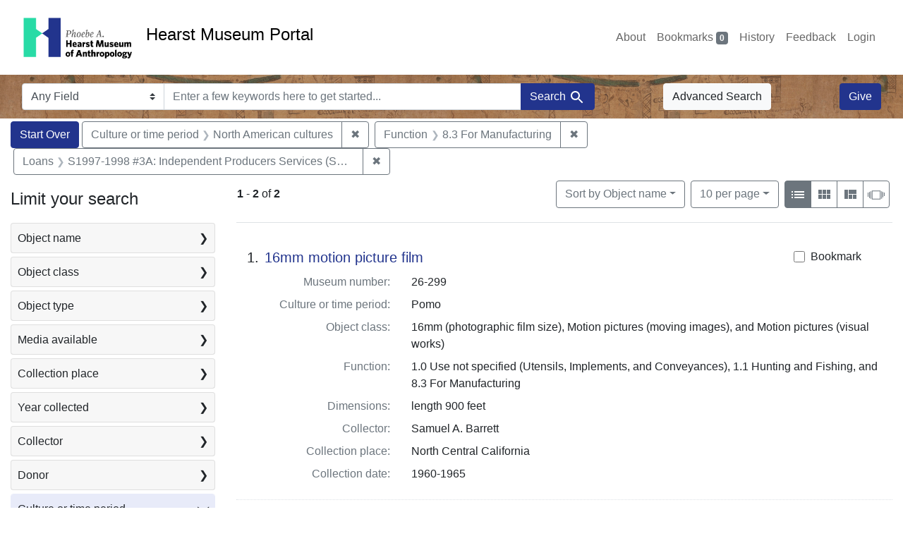

--- FILE ---
content_type: text/html; charset=utf-8
request_url: https://portal.hearstmuseum.berkeley.edu/?f%5Bloan_info_ss%5D%5B%5D=S1997-1998+%233A%3A+Independent+Producers+Services+%28September+8%2C+1997%E2%80%93October+16%2C+1997%29&f%5Bobjculturetree_ss%5D%5B%5D=North+American+cultures&f%5Bobjfilecode_ss%5D%5B%5D=8.3+For+Manufacturing&per_page=10
body_size: 9080
content:



<!DOCTYPE html>
<html class="no-js" lang="en">
  <head>
    <!-- Google tag (gtag.js) -->
    <!-- CS-9131 -->
    <script async src="https://www.googletagmanager.com/gtag/js?id=G-NZEBDB60GQ"></script>
    <script>
      window.dataLayer = window.dataLayer || [];
      function gtag(){dataLayer.push(arguments);}
      gtag('js', new Date());

      gtag('config', 'G-NZEBDB60GQ');
    </script>

    <!-- HMP-380 -->
    <script async src='https://siteimproveanalytics.com/js/siteanalyze_6294756.js'></script>

    <meta charset="utf-8">
    <meta http-equiv="Content-Type" content="text/html; charset=utf-8">
    <meta name="viewport" content="width=device-width, initial-scale=1, shrink-to-fit=no">

    <!-- Internet Explorer use the highest version available -->
    <meta http-equiv="X-UA-Compatible" content="IE=edge">

    <title>Culture or time period: North American cultures / Function: 8.3 For Manufacturing / Loans: S1997-1998 #3A: Independent Producers Services (September 8, 1997–October 16, 1997) - Hearst Museum Portal Search Results</title>
    <link href="https://portal.hearstmuseum.berkeley.edu/catalog/opensearch.xml" title="Hearst Museum Portal" type="application/opensearchdescription+xml" rel="search" />
    <link rel="icon" type="image/x-icon" href="/assets/favicon-d533effe18fa6d9a39460e538b0d08befe5c76c7491b9834ec5f980137926046.png" />
    <link rel="stylesheet" href="/assets/application-a6949ceb1e4aa59f889c76f4c1801e36e2585035c4b4cf80cdf3dd156b4411be.css" media="all" />
    <script src="/assets/application-259ee017fd9a8722ab452651f01d10bf484797daee30149bf2e2b61549316aa7.js"></script>

    <meta name="csrf-param" content="authenticity_token" />
<meta name="csrf-token" content="cNivQsYAyD5z6m26xibFirQTdjM5Aa-j6TzhyXOegTuj685W0YTjg6GbRc30RxFPrhbvgTTNSYWhzjk3IwNlhQ" />
      <meta name="totalResults" content="2" />
<meta name="startIndex" content="0" />
<meta name="itemsPerPage" content="10" />

  <link rel="alternate" type="application/rss+xml" title="RSS for results" href="/catalog.rss?f%5Bloan_info_ss%5D%5B%5D=S1997-1998+%233A%3A+Independent+Producers+Services+%28September+8%2C+1997%E2%80%93October+16%2C+1997%29&amp;f%5Bobjculturetree_ss%5D%5B%5D=North+American+cultures&amp;f%5Bobjfilecode_ss%5D%5B%5D=8.3+For+Manufacturing&amp;per_page=10" />
  <link rel="alternate" type="application/atom+xml" title="Atom for results" href="/catalog.atom?f%5Bloan_info_ss%5D%5B%5D=S1997-1998+%233A%3A+Independent+Producers+Services+%28September+8%2C+1997%E2%80%93October+16%2C+1997%29&amp;f%5Bobjculturetree_ss%5D%5B%5D=North+American+cultures&amp;f%5Bobjfilecode_ss%5D%5B%5D=8.3+For+Manufacturing&amp;per_page=10" />
  <link rel="alternate" type="application/json" title="JSON" href="/catalog.json?f%5Bloan_info_ss%5D%5B%5D=S1997-1998+%233A%3A+Independent+Producers+Services+%28September+8%2C+1997%E2%80%93October+16%2C+1997%29&amp;f%5Bobjculturetree_ss%5D%5B%5D=North+American+cultures&amp;f%5Bobjfilecode_ss%5D%5B%5D=8.3+For+Manufacturing&amp;per_page=10" />


    <meta name="twitter:card" content="summary">
<meta name="twitter:site" content="@hearstmuseum">
  <meta property="og:url"         content="https://hearstmuseum.berkeley.edu/"/>
  <meta property="og:title"       content="Hearst Museum of Anthropology" />
  <!-- meta property="og:creator"     content="Phoebe A. Hearst Museum of Anthropology" / -->
  <meta property="og:description" content="Online collection" />
  <meta property="og:image"       content="https://hearstmuseum.berkeley.edu/wp-content/themes/phoebe/images/logo.svg" />
  <meta property="twitter:image:alt" content="PAHMA"/>



  </head>
  <body class="blacklight-catalog blacklight-catalog-index">
    <nav id="skip-link" role="navigation" aria-label="Skip links">
      <a class="element-invisible element-focusable rounded-bottom py-2 px-3" data-turbolinks="false" href="#search_field">Skip to search</a>
      <a class="element-invisible element-focusable rounded-bottom py-2 px-3" data-turbolinks="false" href="#main-container">Skip to main content</a>
          <a class="element-invisible element-focusable rounded-bottom py-2 px-3" data-turbolinks="false" href="#documents">Skip to first result</a>

    </nav>
    <nav class="navbar navbar-expand-md navbar-light topbar" role="navigation">
  <div class="container-fluid pl-0">
    <a class="home-link" href="/" title="Hearst Museum collection portal homepage">
      <img class="header-logo" src="/header-logo-pahma.png" alt="Hearst Museum logo">
      <span href="/">Hearst Museum Portal</span>
    </a>
    <button class="navbar-toggler ml-3" type="button" data-toggle="collapse" data-bs-toggle="collapse" data-target="#user-util-collapse" data-bs-target="#user-util-collapse" aria-controls="user-util-collapse" aria-expanded="false" aria-label="Toggle navigation">
      <span class="navbar-toggler-icon"></span>
    </button>
    <div class="collapse navbar-collapse justify-content-end pl-3 pl-md-0" id="user-util-collapse">
      <div class="navbar-right">
  <ul aria-label="main navigation links" class="nav navbar-nav">
    <li class="nav-item"><a class="nav-link" target="_blank" href="https://hearstmuseum.berkeley.edu/about-portal/">About</a></li>
    
      <li><a id="bookmarks_nav" class="nav-link" href="/bookmarks">
  Bookmarks
<span class="badge badge-secondary bg-secondary" data-role='bookmark-counter'>0</span>
</a></li>

      <li><a aria-label="Search History" class="nav-link" href="/search_history">History</a>
</li>
    <li class="nav-item"><a class="nav-link" target="_blank" href="https://hearstmuseum.berkeley.edu/portal-feedback/">Feedback</a></li>

    <li class="nav-item">
      <a class="nav-link" href="/users/sign_in">Login</a>
    </li>
  </ul>
</div>

    </div>
  </div>
</nav>

<div class="navbar navbar-search navbar-light bg-light mb-1" style="background-image: url(/pahma_17-379a-c.png); width:100%" role="search">
  <div class="container-fluid">
    <form class="search-query-form" action="https://portal.hearstmuseum.berkeley.edu/" accept-charset="UTF-8" method="get">
  <input type="hidden" name="f[loan_info_ss][]" value="S1997-1998 #3A: Independent Producers Services (September 8, 1997–October 16, 1997)" autocomplete="off" />
<input type="hidden" name="f[objculturetree_ss][]" value="North American cultures" autocomplete="off" />
<input type="hidden" name="f[objfilecode_ss][]" value="8.3 For Manufacturing" autocomplete="off" />
<input type="hidden" name="per_page" value="10" autocomplete="off" />
    <label for="search-bar-search_field" class="sr-only visually-hidden">Search in</label>
  <div class="input-group">
    

      <select name="search_field" id="search-bar-search_field" class="custom-select form-select search-field" autocomplete="off"><option value="text">Any Field</option>
<option value="objmusno_s_lower">Museum number</option>
<option value="objaltnum_ss">Alternate number</option>
<option value="objaccno_ss">Accession number</option>
<option value="objname_txt">Object name</option>
<option value="objobjectclass_txt">Object class</option>
<option value="objdescr_txt">Description</option>
<option value="anonymousdonor_txt">Donor</option>
<option value="objfcp_txt">Collection place</option>
<option value="objpp_txt">Production place</option>
<option value="objassoccult_txt">Culture or time period</option>
<option value="objmaker_txt">Maker or artist</option>
<option value="objcollector_txt">Collector</option>
<option value="objcolldate_txt">Collection date</option>
<option value="objmaterials_txt">Materials</option>
<option value="taxon_txt">Taxon</option>
<option value="objpersondepicted_txt">Person depicted</option>
<option value="objplacedepicted_txt">Place depicted</option>
<option value="objculturedepicted_txt">Culture depicted</option>
<option value="objinscrtext_txt">Inscription</option>
<option value="objtype_txt">Object type</option>
<option value="objfilecode_txt">Function</option>
<option value="objcontextuse_txt">Context of use</option>
<option value="objkeelingser_txt">Keeling series</option>
<option value="objdept_txt">Department</option>
<option value="loan_info_txt">Loans</option></select>

    <input type="text" name="q" id="search-bar-q" placeholder="Enter a few keywords here to get started..." class="search-q q form-control rounded-0" autocomplete="on" aria-label="search for keywords" data-autocomplete-enabled="false" />

    <span class="input-group-append">
      
      <button class="btn btn-primary search-btn" type="submit" id="search-bar-search"><span class="submit-search-text">Search</span><span class="blacklight-icons blacklight-icon-search" aria-hidden="true"><?xml version="1.0"?>
<svg width="24" height="24" viewBox="0 0 24 24" role="img">
  <path fill="none" d="M0 0h24v24H0V0z"/>
  <path d="M15.5 14h-.79l-.28-.27C15.41 12.59 16 11.11 16 9.5 16 5.91 13.09 3 9.5 3S3 5.91 3 9.5 5.91 16 9.5 16c1.61 0 3.09-.59 4.23-1.57l.27.28v.79l5 4.99L20.49 19l-4.99-5zm-6 0C7.01 14 5 11.99 5 9.5S7.01 5 9.5 5 14 7.01 14 9.5 11.99 14 9.5 14z"/>
</svg>
</span></button>
    </span>
  </div>
</form>

      <a class="btn btn-light my-1" href="/advanced?f%5Bloan_info_ss%5D%5B%5D=S1997-1998+%233A%3A+Independent+Producers+Services+%28September+8%2C+1997%E2%80%93October+16%2C+1997%29&amp;f%5Bobjculturetree_ss%5D%5B%5D=North+American+cultures&amp;f%5Bobjfilecode_ss%5D%5B%5D=8.3+For+Manufacturing&amp;per_page=10">Advanced Search</a>
      <a class="btn btn-primary my-1" href="https://hearstmuseum.berkeley.edu/give/">Give</a>
    </div>
  </div>
</div>

  <main id="main-container" class="container-fluid" role="main" aria-label="Main content">
      <h1 class="sr-only visually-hidden top-content-title">Search</h1>

      <div id="appliedParams" class="clearfix constraints-container">
      <h2 class="sr-only visually-hidden">Search Constraints</h2>

      <a class="catalog_startOverLink btn btn-primary" aria-label="Start Over Search" href="/">Start Over</a>

      <span class="constraints-label sr-only visually-hidden">You searched for:</span>
      
<span class="btn-group applied-filter constraint filter filter-objculturetree_ss">
  <span class="constraint-value btn btn-outline-secondary">
      <span class="filter-name">Culture or time period</span>
      <span class="filter-value">North American cultures</span>
  </span>
    <a class="btn btn-outline-secondary remove" href="/?f%5Bloan_info_ss%5D%5B%5D=S1997-1998+%233A%3A+Independent+Producers+Services+%28September+8%2C+1997%E2%80%93October+16%2C+1997%29&amp;f%5Bobjfilecode_ss%5D%5B%5D=8.3+For+Manufacturing&amp;per_page=10">
      <span class="remove-icon" aria-hidden="true">✖</span>
      <span class="sr-only visually-hidden">
        Remove constraint Culture or time period: North American cultures
      </span>
</a></span>



<span class="btn-group applied-filter constraint filter filter-objfilecode_ss">
  <span class="constraint-value btn btn-outline-secondary">
      <span class="filter-name">Function</span>
      <span class="filter-value">8.3 For Manufacturing</span>
  </span>
    <a class="btn btn-outline-secondary remove" href="/?f%5Bloan_info_ss%5D%5B%5D=S1997-1998+%233A%3A+Independent+Producers+Services+%28September+8%2C+1997%E2%80%93October+16%2C+1997%29&amp;f%5Bobjculturetree_ss%5D%5B%5D=North+American+cultures&amp;per_page=10">
      <span class="remove-icon" aria-hidden="true">✖</span>
      <span class="sr-only visually-hidden">
        Remove constraint Function: 8.3 For Manufacturing
      </span>
</a></span>



<span class="btn-group applied-filter constraint filter filter-loan_info_ss">
  <span class="constraint-value btn btn-outline-secondary">
      <span class="filter-name">Loans</span>
      <span class="filter-value">S1997-1998 #3A: Independent Producers Services (September 8, 1997–October 16, 1997)</span>
  </span>
    <a class="btn btn-outline-secondary remove" href="/?f%5Bobjculturetree_ss%5D%5B%5D=North+American+cultures&amp;f%5Bobjfilecode_ss%5D%5B%5D=8.3+For+Manufacturing&amp;per_page=10">
      <span class="remove-icon" aria-hidden="true">✖</span>
      <span class="sr-only visually-hidden">
        Remove constraint Loans: S1997-1998 #3A: Independent Producers Services (September 8, 1997–October 16, 1997)
      </span>
</a></span>


    </div>



    <div class="row">
  <div class="col-md-12">
    <div id="main-flashes">
      <div class="flash_messages">
    
    
    
    
</div>

    </div>
  </div>
</div>


    <div class="row">
          <section id="content" class="col-lg-9 order-last" aria-label="search results">
      
  





<div id="sortAndPerPage" class="sort-pagination d-md-flex justify-content-between" role="navigation" aria-label="Results">
  <section class="pagination">
      <div class="page-links">
      <span class="page-entries">
        <strong>1</strong> <span aria-hidden="true">-</span><span class="sr-only">to</span> <strong>2</strong> of <strong>2</strong>
      </span>
    </div>

</section>

  <div class="search-widgets">
          <div id="sort-dropdown" class="btn-group sort-dropdown">
  <button name="button" type="submit" class="btn btn-outline-secondary dropdown-toggle" aria-expanded="false" data-toggle="dropdown" data-bs-toggle="dropdown">Sort<span class="d-none d-sm-inline"> by Object name</span><span class="caret"></span></button>

  <div class="dropdown-menu" role="menu">
      <a class="dropdown-item active" role="menuitem" aria-current="page" href="/?f%5Bloan_info_ss%5D%5B%5D=S1997-1998+%233A%3A+Independent+Producers+Services+%28September+8%2C+1997%E2%80%93October+16%2C+1997%29&amp;f%5Bobjculturetree_ss%5D%5B%5D=North+American+cultures&amp;f%5Bobjfilecode_ss%5D%5B%5D=8.3+For+Manufacturing&amp;per_page=10&amp;sort=objname_sort+asc">Object name</a>
      <a class="dropdown-item " role="menuitem" href="/?f%5Bloan_info_ss%5D%5B%5D=S1997-1998+%233A%3A+Independent+Producers+Services+%28September+8%2C+1997%E2%80%93October+16%2C+1997%29&amp;f%5Bobjculturetree_ss%5D%5B%5D=North+American+cultures&amp;f%5Bobjfilecode_ss%5D%5B%5D=8.3+For+Manufacturing&amp;per_page=10&amp;sort=objsortnum_s+asc">Museum number</a>
  </div>
</div>



          <span class="sr-only visually-hidden">Number of results to display per page</span>
  <div id="per_page-dropdown" class="btn-group per_page-dropdown">
  <button name="button" type="submit" class="btn btn-outline-secondary dropdown-toggle" aria-expanded="false" data-toggle="dropdown" data-bs-toggle="dropdown">10<span class="sr-only visually-hidden"> per page</span><span class="d-none d-sm-inline"> per page</span><span class="caret"></span></button>

  <div class="dropdown-menu" role="menu">
      <a class="dropdown-item active" role="menuitem" aria-current="page" href="/?f%5Bloan_info_ss%5D%5B%5D=S1997-1998+%233A%3A+Independent+Producers+Services+%28September+8%2C+1997%E2%80%93October+16%2C+1997%29&amp;f%5Bobjculturetree_ss%5D%5B%5D=North+American+cultures&amp;f%5Bobjfilecode_ss%5D%5B%5D=8.3+For+Manufacturing&amp;per_page=10">10<span class="sr-only visually-hidden"> per page</span></a>
      <a class="dropdown-item " role="menuitem" href="/?f%5Bloan_info_ss%5D%5B%5D=S1997-1998+%233A%3A+Independent+Producers+Services+%28September+8%2C+1997%E2%80%93October+16%2C+1997%29&amp;f%5Bobjculturetree_ss%5D%5B%5D=North+American+cultures&amp;f%5Bobjfilecode_ss%5D%5B%5D=8.3+For+Manufacturing&amp;per_page=20">20<span class="sr-only visually-hidden"> per page</span></a>
      <a class="dropdown-item " role="menuitem" href="/?f%5Bloan_info_ss%5D%5B%5D=S1997-1998+%233A%3A+Independent+Producers+Services+%28September+8%2C+1997%E2%80%93October+16%2C+1997%29&amp;f%5Bobjculturetree_ss%5D%5B%5D=North+American+cultures&amp;f%5Bobjfilecode_ss%5D%5B%5D=8.3+For+Manufacturing&amp;per_page=50">50<span class="sr-only visually-hidden"> per page</span></a>
      <a class="dropdown-item " role="menuitem" href="/?f%5Bloan_info_ss%5D%5B%5D=S1997-1998+%233A%3A+Independent+Producers+Services+%28September+8%2C+1997%E2%80%93October+16%2C+1997%29&amp;f%5Bobjculturetree_ss%5D%5B%5D=North+American+cultures&amp;f%5Bobjfilecode_ss%5D%5B%5D=8.3+For+Manufacturing&amp;per_page=100">100<span class="sr-only visually-hidden"> per page</span></a>
  </div>
</div>


        <div class="view-type">
  <span class="sr-only visually-hidden">View results as: </span>
  <div class="view-type-group btn-group">
      <a title="List view" class="btn btn-outline-secondary btn-icon view-type-list active" href="/?f%5Bloan_info_ss%5D%5B%5D=S1997-1998+%233A%3A+Independent+Producers+Services+%28September+8%2C+1997%E2%80%93October+16%2C+1997%29&amp;f%5Bobjculturetree_ss%5D%5B%5D=North+American+cultures&amp;f%5Bobjfilecode_ss%5D%5B%5D=8.3+For+Manufacturing&amp;per_page=10&amp;view=list">
  <span class="blacklight-icons blacklight-icon-list" aria-hidden="true"><?xml version="1.0"?>
<svg width="24" height="24" viewBox="0 0 24 24" role="img">
  <path d="M3 13h2v-2H3v2zm0 4h2v-2H3v2zm0-8h2V7H3v2zm4 4h14v-2H7v2zm0 4h14v-2H7v2zM7 7v2h14V7H7z"/>
  <path d="M0 0h24v24H0z" fill="none"/>
</svg>
</span>
  <span class="caption">List view</span>
</a>
      <a title="Gallery view" class="btn btn-outline-secondary btn-icon view-type-gallery " href="/?f%5Bloan_info_ss%5D%5B%5D=S1997-1998+%233A%3A+Independent+Producers+Services+%28September+8%2C+1997%E2%80%93October+16%2C+1997%29&amp;f%5Bobjculturetree_ss%5D%5B%5D=North+American+cultures&amp;f%5Bobjfilecode_ss%5D%5B%5D=8.3+For+Manufacturing&amp;per_page=10&amp;view=gallery">
  <span class="blacklight-icons blacklight-icon-gallery" aria-hidden="true"><?xml version="1.0"?>
<svg width="24" height="24" viewBox="0 0 24 24" role="img">
  <path fill="none" d="M0 0h24v24H0V0z"/>
  <path d="M4 11h5V5H4v6zm0 7h5v-6H4v6zm6 0h5v-6h-5v6zm6 0h5v-6h-5v6zm-6-7h5V5h-5v6zm6-6v6h5V5h-5z"/>
</svg>
</span>
  <span class="caption">Gallery view</span>
</a>
      <a title="Masonry view" class="btn btn-outline-secondary btn-icon view-type-masonry " href="/?f%5Bloan_info_ss%5D%5B%5D=S1997-1998+%233A%3A+Independent+Producers+Services+%28September+8%2C+1997%E2%80%93October+16%2C+1997%29&amp;f%5Bobjculturetree_ss%5D%5B%5D=North+American+cultures&amp;f%5Bobjfilecode_ss%5D%5B%5D=8.3+For+Manufacturing&amp;per_page=10&amp;view=masonry">
  <span class="blacklight-icons blacklight-icon-masonry" aria-hidden="true"><?xml version="1.0"?>
<svg width="24" height="24" viewBox="0 0 24 24" role="img">
  <path fill="none" d="M0 0h24v24H0V0z"/>
  <path d="M10 18h5v-6h-5v6zm-6 0h5V5H4v13zm12 0h5v-6h-5v6zM10 5v6h11V5H10z"/>
</svg>
</span>
  <span class="caption">Masonry view</span>
</a>
      <a title="Slideshow view" class="btn btn-outline-secondary btn-icon view-type-slideshow " href="/?f%5Bloan_info_ss%5D%5B%5D=S1997-1998+%233A%3A+Independent+Producers+Services+%28September+8%2C+1997%E2%80%93October+16%2C+1997%29&amp;f%5Bobjculturetree_ss%5D%5B%5D=North+American+cultures&amp;f%5Bobjfilecode_ss%5D%5B%5D=8.3+For+Manufacturing&amp;per_page=10&amp;view=slideshow">
  <span class="blacklight-icons blacklight-icon-slideshow" aria-hidden="true"><?xml version="1.0" encoding="UTF-8"?>
<svg width="24" height="24" viewBox="0 0 25 24" role="img">
  <path d="m1 9v6h-1v-6zm6-3h12v13h-13v-13zm11 1h-11v11h11zm-13 0v11h-1v-11zm-2 1v9h-1v-9zm18-1v11h-1v-11zm2 1v8h-1v-8zm2 1v5h-1v-5z"/>
</svg>
</span>
  <span class="caption">Slideshow view</span>
</a>
  </div>
</div>


</div>
</div>


<h2 class="sr-only visually-hidden">Search Results</h2>

  <div id="documents" class="documents-list" tabindex="-1">
  <article data-document-id="78ba0e97-563a-4d5a-927b-f4d0e84b7ac3" data-document-counter="1" itemscope="itemscope" itemtype="http://schema.org/Thing" class="document document-position-1">
  
        <div class="documentHeader row">

  <h3 class="index_title document-title-heading col-sm-9 col-lg-10">
      <span class="document-counter">
        1. 
      </span>
    <a data-context-href="/catalog/78ba0e97-563a-4d5a-927b-f4d0e84b7ac3/track?counter=1&amp;document_id=78ba0e97-563a-4d5a-927b-f4d0e84b7ac3&amp;per_page=10&amp;search_id=113669684" href="/catalog/78ba0e97-563a-4d5a-927b-f4d0e84b7ac3">16mm motion picture film</a>
  </h3>

      <div class="index-document-functions col-sm-3 col-lg-2">
        <form class="bookmark-toggle" data-doc-id="78ba0e97-563a-4d5a-927b-f4d0e84b7ac3" data-present="In Bookmarks&lt;span class=&quot;sr-only&quot;&gt;: 16mm motion picture film, museum number 26-299. Search result 1&lt;/span&gt;" data-absent="Bookmark &lt;span class=&quot;sr-only&quot;&gt;16mm motion picture film, museum number 26-299. Search result 1&lt;/span&gt;" data-inprogress="Saving..." action="/bookmarks/78ba0e97-563a-4d5a-927b-f4d0e84b7ac3" accept-charset="UTF-8" method="post"><input type="hidden" name="_method" value="put" autocomplete="off" /><input type="hidden" name="authenticity_token" value="4qTk4ndTVmTsbsXjm1P1U9kpphMtbldBGkBNRmGtp4CcIR-KX1wzqHa4RGzO0639T1_byfT38OCrtjeE_1eWZA" autocomplete="off" />
  <input type="submit" name="commit" value="Bookmark" id="bookmark_toggle_78ba0e97-563a-4d5a-927b-f4d0e84b7ac3" class="bookmark-add btn btn-outline-secondary" data-disable-with="Bookmark" />
</form>


</div>

</div>


<dl class="document-metadata dl-invert row">
    <dt class="blacklight-objmusno_s col-md-3">    Museum number:
</dt>
  <dd class="col-md-9 blacklight-objmusno_s">    26-299
</dd>

    <dt class="blacklight-objassoccult_ss col-md-3">    Culture or time period:
</dt>
  <dd class="col-md-9 blacklight-objassoccult_ss">    Pomo
</dd>

    <dt class="blacklight-objobjectclass_ss col-md-3">    Object class:
</dt>
  <dd class="col-md-9 blacklight-objobjectclass_ss">    16mm (photographic film size), Motion pictures (moving images), and Motion pictures (visual works)
</dd>

    <dt class="blacklight-objfilecode_ss col-md-3">    Function:
</dt>
  <dd class="col-md-9 blacklight-objfilecode_ss">    1.0 Use not specified (Utensils, Implements, and Conveyances), 1.1 Hunting and Fishing, and 8.3 For Manufacturing
</dd>

    <dt class="blacklight-objdimensions_ss col-md-3">    Dimensions:
</dt>
  <dd class="col-md-9 blacklight-objdimensions_ss">    length 900 feet
</dd>

    <dt class="blacklight-objcollector_ss col-md-3">    Collector:
</dt>
  <dd class="col-md-9 blacklight-objcollector_ss">    Samuel A. Barrett
</dd>

    <dt class="blacklight-objfcp_s col-md-3">    Collection place:
</dt>
  <dd class="col-md-9 blacklight-objfcp_s">    North Central California
</dd>

    <dt class="blacklight-objcolldate_s col-md-3">    Collection date:
</dt>
  <dd class="col-md-9 blacklight-objcolldate_s">    1960-1965
</dd>

</dl>



  
</article><article data-document-id="a484b83d-4999-4fda-a906-53282222b262" data-document-counter="2" itemscope="itemscope" itemtype="http://schema.org/Thing" class="document document-position-2">
  
        <div class="documentHeader row">

  <h3 class="index_title document-title-heading col-sm-9 col-lg-10">
      <span class="document-counter">
        2. 
      </span>
    <a data-context-href="/catalog/a484b83d-4999-4fda-a906-53282222b262/track?counter=2&amp;document_id=a484b83d-4999-4fda-a906-53282222b262&amp;per_page=10&amp;search_id=113669684" href="/catalog/a484b83d-4999-4fda-a906-53282222b262">Motion picture film</a>
  </h3>

      <div class="index-document-functions col-sm-3 col-lg-2">
        <form class="bookmark-toggle" data-doc-id="a484b83d-4999-4fda-a906-53282222b262" data-present="In Bookmarks&lt;span class=&quot;sr-only&quot;&gt;: Motion picture film, museum number 26-249. Search result 2&lt;/span&gt;" data-absent="Bookmark &lt;span class=&quot;sr-only&quot;&gt;Motion picture film, museum number 26-249. Search result 2&lt;/span&gt;" data-inprogress="Saving..." action="/bookmarks/a484b83d-4999-4fda-a906-53282222b262" accept-charset="UTF-8" method="post"><input type="hidden" name="_method" value="put" autocomplete="off" /><input type="hidden" name="authenticity_token" value="9zZAbE_3IFC-NV4RRL3bjzXdsTVXG0QYi4BlZHSBnMg4Ly7a_pyVb8GnaCF0Qfd2UBzqWUVCSTT48RKOuVJ3ww" autocomplete="off" />
  <input type="submit" name="commit" value="Bookmark" id="bookmark_toggle_a484b83d-4999-4fda-a906-53282222b262" class="bookmark-add btn btn-outline-secondary" data-disable-with="Bookmark" />
</form>


</div>

</div>


<dl class="document-metadata dl-invert row">
    <dt class="blacklight-objmusno_s col-md-3">    Museum number:
</dt>
  <dd class="col-md-9 blacklight-objmusno_s">    26-249
</dd>

    <dt class="blacklight-objassoccult_ss col-md-3">    Culture or time period:
</dt>
  <dd class="col-md-9 blacklight-objassoccult_ss">    Pomo
</dd>

    <dt class="blacklight-objobjectclass_ss col-md-3">    Object class:
</dt>
  <dd class="col-md-9 blacklight-objobjectclass_ss">    Motion pictures (moving images) and Motion pictures (visual works)
</dd>

    <dt class="blacklight-objfilecode_ss col-md-3">    Function:
</dt>
  <dd class="col-md-9 blacklight-objfilecode_ss">    1.4 Transportation and 8.3 For Manufacturing
</dd>

    <dt class="blacklight-objdimensions_ss col-md-3">    Dimensions:
</dt>
  <dd class="col-md-9 blacklight-objdimensions_ss">    length 750 feet
</dd>

    <dt class="blacklight-objcollector_ss col-md-3">    Collector:
</dt>
  <dd class="col-md-9 blacklight-objcollector_ss">    Samuel A. Barrett
</dd>

    <dt class="blacklight-objfcp_s col-md-3">    Collection place:
</dt>
  <dd class="col-md-9 blacklight-objfcp_s">    North Central California
</dd>

    <dt class="blacklight-objcolldate_s col-md-3">    Collection date:
</dt>
  <dd class="col-md-9 blacklight-objcolldate_s">    1960-1965
</dd>

</dl>



  
</article>
</div>





    </section>

    <section id="sidebar" class="page-sidebar col-lg-3 order-first" aria-label="limit your search">
          <div id="facets" class="facets sidenav facets-toggleable-md">
  <div class="facets-header">
    <h2 class="facets-heading">Limit your search</h2>

    <button class="navbar-toggler navbar-toggler-right" type="button" data-toggle="collapse" data-target="#facet-panel-collapse" data-bs-toggle="collapse" data-bs-target="#facet-panel-collapse" aria-controls="facet-panel-collapse" aria-expanded="false" aria-label="Toggle facets">
      <span class="navbar-toggler-icon"></span>
</button>  </div>

  <div id="facet-panel-collapse" class="facets-collapse collapse">
      <div class="card facet-limit blacklight-objname_s ">
  <h3 class="card-header p-0 facet-field-heading" id="facet-objname_s-header">
    <button
      type="button"
      class="btn w-100 d-block btn-block p-2 text-start text-left collapse-toggle collapsed"
      data-toggle="collapse"
      data-bs-toggle="collapse"
      data-target="#facet-objname_s"
      data-bs-target="#facet-objname_s"
      aria-expanded="false"
    >
          Object name

      <span aria-hidden="true">❯</span>
    </button>
  </h3>
  <div
    id="facet-objname_s"
    aria-labelledby="facet-objname_s-header"
    class="panel-collapse facet-content collapse "
    role="region"
  >
    <div class="card-body">
              
    <ul aria-label="Object name options" class="facet-values list-unstyled">
      <li><span class="facet-label"><a class="facet-select" rel="nofollow" href="/?f%5Bloan_info_ss%5D%5B%5D=S1997-1998+%233A%3A+Independent+Producers+Services+%28September+8%2C+1997%E2%80%93October+16%2C+1997%29&amp;f%5Bobjculturetree_ss%5D%5B%5D=North+American+cultures&amp;f%5Bobjfilecode_ss%5D%5B%5D=8.3+For+Manufacturing&amp;f%5Bobjname_s%5D%5B%5D=16mm+motion+picture+film&amp;per_page=10">16mm motion picture film</a></span><span class="facet-count">1<span class="sr-only"> objects</span></span></li><li><span class="facet-label"><a class="facet-select" rel="nofollow" href="/?f%5Bloan_info_ss%5D%5B%5D=S1997-1998+%233A%3A+Independent+Producers+Services+%28September+8%2C+1997%E2%80%93October+16%2C+1997%29&amp;f%5Bobjculturetree_ss%5D%5B%5D=North+American+cultures&amp;f%5Bobjfilecode_ss%5D%5B%5D=8.3+For+Manufacturing&amp;f%5Bobjname_s%5D%5B%5D=Motion+picture+film&amp;per_page=10">Motion picture film</a></span><span class="facet-count">1<span class="sr-only"> objects</span></span></li>
    </ul>




    </div>
  </div>
</div>

<div class="card facet-limit blacklight-objobjectclasstree_ss ">
  <h3 class="card-header p-0 facet-field-heading" id="facet-objobjectclasstree_ss-header">
    <button
      type="button"
      class="btn w-100 d-block btn-block p-2 text-start text-left collapse-toggle collapsed"
      data-toggle="collapse"
      data-bs-toggle="collapse"
      data-target="#facet-objobjectclasstree_ss"
      data-bs-target="#facet-objobjectclasstree_ss"
      aria-expanded="false"
    >
          Object class

      <span aria-hidden="true">❯</span>
    </button>
  </h3>
  <div
    id="facet-objobjectclasstree_ss"
    aria-labelledby="facet-objobjectclasstree_ss-header"
    class="panel-collapse facet-content collapse "
    role="region"
  >
    <div class="card-body">
              
    <ul aria-label="Object class options" class="facet-values list-unstyled">
      <li><span class="facet-label"><a class="facet-select" rel="nofollow" href="/?f%5Bloan_info_ss%5D%5B%5D=S1997-1998+%233A%3A+Independent+Producers+Services+%28September+8%2C+1997%E2%80%93October+16%2C+1997%29&amp;f%5Bobjculturetree_ss%5D%5B%5D=North+American+cultures&amp;f%5Bobjfilecode_ss%5D%5B%5D=8.3+For+Manufacturing&amp;f%5Bobjobjectclasstree_ss%5D%5B%5D=Motion+pictures+%28moving+images%29&amp;per_page=10">Motion pictures (moving images)</a></span><span class="facet-count">2<span class="sr-only"> objects</span></span></li><li><span class="facet-label"><a class="facet-select" rel="nofollow" href="/?f%5Bloan_info_ss%5D%5B%5D=S1997-1998+%233A%3A+Independent+Producers+Services+%28September+8%2C+1997%E2%80%93October+16%2C+1997%29&amp;f%5Bobjculturetree_ss%5D%5B%5D=North+American+cultures&amp;f%5Bobjfilecode_ss%5D%5B%5D=8.3+For+Manufacturing&amp;f%5Bobjobjectclasstree_ss%5D%5B%5D=Moving+images&amp;per_page=10">Moving images</a></span><span class="facet-count">2<span class="sr-only"> objects</span></span></li><li><span class="facet-label"><a class="facet-select" rel="nofollow" href="/?f%5Bloan_info_ss%5D%5B%5D=S1997-1998+%233A%3A+Independent+Producers+Services+%28September+8%2C+1997%E2%80%93October+16%2C+1997%29&amp;f%5Bobjculturetree_ss%5D%5B%5D=North+American+cultures&amp;f%5Bobjfilecode_ss%5D%5B%5D=8.3+For+Manufacturing&amp;f%5Bobjobjectclasstree_ss%5D%5B%5D=Visual+works+by+form+of+image&amp;per_page=10">Visual works by form of image</a></span><span class="facet-count">2<span class="sr-only"> objects</span></span></li><li><span class="facet-label"><a class="facet-select" rel="nofollow" href="/?f%5Bloan_info_ss%5D%5B%5D=S1997-1998+%233A%3A+Independent+Producers+Services+%28September+8%2C+1997%E2%80%93October+16%2C+1997%29&amp;f%5Bobjculturetree_ss%5D%5B%5D=North+American+cultures&amp;f%5Bobjfilecode_ss%5D%5B%5D=8.3+For+Manufacturing&amp;f%5Bobjobjectclasstree_ss%5D%5B%5D=16mm+%28photographic+film+size%29&amp;per_page=10">16mm (photographic film size)</a></span><span class="facet-count">1<span class="sr-only"> objects</span></span></li><li><span class="facet-label"><a class="facet-select" rel="nofollow" href="/?f%5Bloan_info_ss%5D%5B%5D=S1997-1998+%233A%3A+Independent+Producers+Services+%28September+8%2C+1997%E2%80%93October+16%2C+1997%29&amp;f%5Bobjculturetree_ss%5D%5B%5D=North+American+cultures&amp;f%5Bobjfilecode_ss%5D%5B%5D=8.3+For+Manufacturing&amp;f%5Bobjobjectclasstree_ss%5D%5B%5D=Motion+pictures+%28visual+works%29&amp;per_page=10">Motion pictures (visual works)</a></span><span class="facet-count">1<span class="sr-only"> objects</span></span></li><li><span class="facet-label"><a class="facet-select" rel="nofollow" href="/?f%5Bloan_info_ss%5D%5B%5D=S1997-1998+%233A%3A+Independent+Producers+Services+%28September+8%2C+1997%E2%80%93October+16%2C+1997%29&amp;f%5Bobjculturetree_ss%5D%5B%5D=North+American+cultures&amp;f%5Bobjfilecode_ss%5D%5B%5D=8.3+For+Manufacturing&amp;f%5Bobjobjectclasstree_ss%5D%5B%5D=Size+for+photographic+film&amp;per_page=10">Size for photographic film</a></span><span class="facet-count">1<span class="sr-only"> objects</span></span></li>
    </ul>




    </div>
  </div>
</div>

<div class="card facet-limit blacklight-objtype_s ">
  <h3 class="card-header p-0 facet-field-heading" id="facet-objtype_s-header">
    <button
      type="button"
      class="btn w-100 d-block btn-block p-2 text-start text-left collapse-toggle collapsed"
      data-toggle="collapse"
      data-bs-toggle="collapse"
      data-target="#facet-objtype_s"
      data-bs-target="#facet-objtype_s"
      aria-expanded="false"
    >
          Object type

      <span aria-hidden="true">❯</span>
    </button>
  </h3>
  <div
    id="facet-objtype_s"
    aria-labelledby="facet-objtype_s-header"
    class="panel-collapse facet-content collapse "
    role="region"
  >
    <div class="card-body">
              
    <ul aria-label="Object type options" class="facet-values list-unstyled">
      <li><span class="facet-label"><a class="facet-select" rel="nofollow" href="/?f%5Bloan_info_ss%5D%5B%5D=S1997-1998+%233A%3A+Independent+Producers+Services+%28September+8%2C+1997%E2%80%93October+16%2C+1997%29&amp;f%5Bobjculturetree_ss%5D%5B%5D=North+American+cultures&amp;f%5Bobjfilecode_ss%5D%5B%5D=8.3+For+Manufacturing&amp;f%5Bobjtype_s%5D%5B%5D=ethnography&amp;per_page=10">ethnography</a></span><span class="facet-count">2<span class="sr-only"> objects</span></span></li>
    </ul>




    </div>
  </div>
</div>

<div class="card facet-limit blacklight-media_available_ss ">
  <h3 class="card-header p-0 facet-field-heading" id="facet-media_available_ss-header">
    <button
      type="button"
      class="btn w-100 d-block btn-block p-2 text-start text-left collapse-toggle collapsed"
      data-toggle="collapse"
      data-bs-toggle="collapse"
      data-target="#facet-media_available_ss"
      data-bs-target="#facet-media_available_ss"
      aria-expanded="false"
    >
          Media available

      <span aria-hidden="true">❯</span>
    </button>
  </h3>
  <div
    id="facet-media_available_ss"
    aria-labelledby="facet-media_available_ss-header"
    class="panel-collapse facet-content collapse "
    role="region"
  >
    <div class="card-body">
              
    <ul aria-label="Media available options" class="facet-values list-unstyled">
      <li><span class="facet-label"><a class="facet-select" rel="nofollow" href="/?f%5Bloan_info_ss%5D%5B%5D=S1997-1998+%233A%3A+Independent+Producers+Services+%28September+8%2C+1997%E2%80%93October+16%2C+1997%29&amp;f%5Bmedia_available_ss%5D%5B%5D=legacy+documentation&amp;f%5Bobjculturetree_ss%5D%5B%5D=North+American+cultures&amp;f%5Bobjfilecode_ss%5D%5B%5D=8.3+For+Manufacturing&amp;per_page=10">legacy documentation</a></span><span class="facet-count">2<span class="sr-only"> objects</span></span></li><li><span class="facet-label"><a class="facet-select" rel="nofollow" href="/?f%5Bloan_info_ss%5D%5B%5D=S1997-1998+%233A%3A+Independent+Producers+Services+%28September+8%2C+1997%E2%80%93October+16%2C+1997%29&amp;f%5Bmedia_available_ss%5D%5B%5D=video&amp;f%5Bobjculturetree_ss%5D%5B%5D=North+American+cultures&amp;f%5Bobjfilecode_ss%5D%5B%5D=8.3+For+Manufacturing&amp;per_page=10">video</a></span><span class="facet-count">1<span class="sr-only"> objects</span></span></li>
    </ul>




    </div>
  </div>
</div>

<div class="card facet-limit blacklight-objfcptree_ss ">
  <h3 class="card-header p-0 facet-field-heading" id="facet-objfcptree_ss-header">
    <button
      type="button"
      class="btn w-100 d-block btn-block p-2 text-start text-left collapse-toggle collapsed"
      data-toggle="collapse"
      data-bs-toggle="collapse"
      data-target="#facet-objfcptree_ss"
      data-bs-target="#facet-objfcptree_ss"
      aria-expanded="false"
    >
          Collection place

      <span aria-hidden="true">❯</span>
    </button>
  </h3>
  <div
    id="facet-objfcptree_ss"
    aria-labelledby="facet-objfcptree_ss-header"
    class="panel-collapse facet-content collapse "
    role="region"
  >
    <div class="card-body">
              
    <ul aria-label="Collection place options" class="facet-values list-unstyled">
      <li><span class="facet-label"><a class="facet-select" rel="nofollow" href="/?f%5Bloan_info_ss%5D%5B%5D=S1997-1998+%233A%3A+Independent+Producers+Services+%28September+8%2C+1997%E2%80%93October+16%2C+1997%29&amp;f%5Bobjculturetree_ss%5D%5B%5D=North+American+cultures&amp;f%5Bobjfcptree_ss%5D%5B%5D=California&amp;f%5Bobjfilecode_ss%5D%5B%5D=8.3+For+Manufacturing&amp;per_page=10">California</a></span><span class="facet-count">2<span class="sr-only"> objects</span></span></li><li><span class="facet-label"><a class="facet-select" rel="nofollow" href="/?f%5Bloan_info_ss%5D%5B%5D=S1997-1998+%233A%3A+Independent+Producers+Services+%28September+8%2C+1997%E2%80%93October+16%2C+1997%29&amp;f%5Bobjculturetree_ss%5D%5B%5D=North+American+cultures&amp;f%5Bobjfcptree_ss%5D%5B%5D=North+America&amp;f%5Bobjfilecode_ss%5D%5B%5D=8.3+For+Manufacturing&amp;per_page=10">North America</a></span><span class="facet-count">2<span class="sr-only"> objects</span></span></li><li><span class="facet-label"><a class="facet-select" rel="nofollow" href="/?f%5Bloan_info_ss%5D%5B%5D=S1997-1998+%233A%3A+Independent+Producers+Services+%28September+8%2C+1997%E2%80%93October+16%2C+1997%29&amp;f%5Bobjculturetree_ss%5D%5B%5D=North+American+cultures&amp;f%5Bobjfcptree_ss%5D%5B%5D=North+Central+California&amp;f%5Bobjfilecode_ss%5D%5B%5D=8.3+For+Manufacturing&amp;per_page=10">North Central California</a></span><span class="facet-count">2<span class="sr-only"> objects</span></span></li><li><span class="facet-label"><a class="facet-select" rel="nofollow" href="/?f%5Bloan_info_ss%5D%5B%5D=S1997-1998+%233A%3A+Independent+Producers+Services+%28September+8%2C+1997%E2%80%93October+16%2C+1997%29&amp;f%5Bobjculturetree_ss%5D%5B%5D=North+American+cultures&amp;f%5Bobjfcptree_ss%5D%5B%5D=Northern+California&amp;f%5Bobjfilecode_ss%5D%5B%5D=8.3+For+Manufacturing&amp;per_page=10">Northern California</a></span><span class="facet-count">2<span class="sr-only"> objects</span></span></li><li><span class="facet-label"><a class="facet-select" rel="nofollow" href="/?f%5Bloan_info_ss%5D%5B%5D=S1997-1998+%233A%3A+Independent+Producers+Services+%28September+8%2C+1997%E2%80%93October+16%2C+1997%29&amp;f%5Bobjculturetree_ss%5D%5B%5D=North+American+cultures&amp;f%5Bobjfcptree_ss%5D%5B%5D=The+Americas&amp;f%5Bobjfilecode_ss%5D%5B%5D=8.3+For+Manufacturing&amp;per_page=10">The Americas</a></span><span class="facet-count">2<span class="sr-only"> objects</span></span></li><li><span class="facet-label"><a class="facet-select" rel="nofollow" href="/?f%5Bloan_info_ss%5D%5B%5D=S1997-1998+%233A%3A+Independent+Producers+Services+%28September+8%2C+1997%E2%80%93October+16%2C+1997%29&amp;f%5Bobjculturetree_ss%5D%5B%5D=North+American+cultures&amp;f%5Bobjfcptree_ss%5D%5B%5D=United+States&amp;f%5Bobjfilecode_ss%5D%5B%5D=8.3+For+Manufacturing&amp;per_page=10">United States</a></span><span class="facet-count">2<span class="sr-only"> objects</span></span></li>
    </ul>




    </div>
  </div>
</div>

<div class="card facet-limit blacklight-objcolldate_begin_i ">
  <h3 class="card-header p-0 facet-field-heading" id="facet-objcolldate_begin_i-header">
    <button
      type="button"
      class="btn w-100 d-block btn-block p-2 text-start text-left collapse-toggle collapsed"
      data-toggle="collapse"
      data-bs-toggle="collapse"
      data-target="#facet-objcolldate_begin_i"
      data-bs-target="#facet-objcolldate_begin_i"
      aria-expanded="false"
    >
          Year collected

      <span aria-hidden="true">❯</span>
    </button>
  </h3>
  <div
    id="facet-objcolldate_begin_i"
    aria-labelledby="facet-objcolldate_begin_i-header"
    class="panel-collapse facet-content collapse "
    role="region"
  >
    <div class="card-body">
          <div class="limit_content range_limit objcolldate_begin_i-config blrl-plot-config">

      <!-- no results profile if missing is selected -->
        <!-- you can hide this if you want, but it has to be on page if you want
             JS slider and calculated facets to show up, JS sniffs it. -->
        <div class="profile">
        </div>

        <form class="range_limit subsection form-inline range_objcolldate_begin_i d-flex justify-content-center" action="https://portal.hearstmuseum.berkeley.edu/" accept-charset="UTF-8" method="get">
  <input type="hidden" name="f[loan_info_ss][]" value="S1997-1998 #3A: Independent Producers Services (September 8, 1997–October 16, 1997)" autocomplete="off" />
<input type="hidden" name="f[objculturetree_ss][]" value="North American cultures" autocomplete="off" />
<input type="hidden" name="f[objfilecode_ss][]" value="8.3 For Manufacturing" autocomplete="off" />
<input type="hidden" name="per_page" value="10" autocomplete="off" />

  <div class="input-group input-group-sm mb-3 flex-nowrap range-limit-input-group">
    <input type="number" name="range[objcolldate_begin_i][begin]" id="range-objcolldate_begin_i-begin" class="form-control text-center range_begin" /><label class="sr-only visually-hidden" for="range-objcolldate_begin_i-begin">Year collected range begin</label>
    <input type="number" name="range[objcolldate_begin_i][end]" id="range-objcolldate_begin_i-end" class="form-control text-center range_end" /><label class="sr-only visually-hidden" for="range-objcolldate_begin_i-end">Year collected range end</label>
    <div class="input-group-append">
      <input type="submit" value="Apply" class="submit btn btn-secondary" aria-label="Apply Year collected range limits" data-disable-with="Apply" />
    </div>
  </div>
</form>

        <div class="more_facets"><a data-blacklight-modal="trigger" href="/catalog/facet/objcolldate_begin_i?f%5Bloan_info_ss%5D%5B%5D=S1997-1998+%233A%3A+Independent+Producers+Services+%28September+8%2C+1997%E2%80%93October+16%2C+1997%29&amp;f%5Bobjculturetree_ss%5D%5B%5D=North+American+cultures&amp;f%5Bobjfilecode_ss%5D%5B%5D=8.3+For+Manufacturing&amp;per_page=10">View larger <span aria-hidden="true">&raquo;</span><span class="sr-only">Year collected</span></a></div>

          <ul class="facet-values list-unstyled missing subsection">
  <li><span class="facet-label"><a class="facet-select" rel="nofollow" href="/?f%5Bloan_info_ss%5D%5B%5D=S1997-1998+%233A%3A+Independent+Producers+Services+%28September+8%2C+1997%E2%80%93October+16%2C+1997%29&amp;f%5Bobjculturetree_ss%5D%5B%5D=North+American+cultures&amp;f%5Bobjfilecode_ss%5D%5B%5D=8.3+For+Manufacturing&amp;per_page=10&amp;range%5B-objcolldate_begin_i%5D%5B%5D=%5B%2A+TO+%2A%5D">[Missing]</a></span><span class="facet-count">2<span class="sr-only"> objects</span></span></li>
</ul>

    </div>


    </div>
  </div>
</div>

<div class="card facet-limit blacklight-objcollector_ss ">
  <h3 class="card-header p-0 facet-field-heading" id="facet-objcollector_ss-header">
    <button
      type="button"
      class="btn w-100 d-block btn-block p-2 text-start text-left collapse-toggle collapsed"
      data-toggle="collapse"
      data-bs-toggle="collapse"
      data-target="#facet-objcollector_ss"
      data-bs-target="#facet-objcollector_ss"
      aria-expanded="false"
    >
          Collector

      <span aria-hidden="true">❯</span>
    </button>
  </h3>
  <div
    id="facet-objcollector_ss"
    aria-labelledby="facet-objcollector_ss-header"
    class="panel-collapse facet-content collapse "
    role="region"
  >
    <div class="card-body">
              
    <ul aria-label="Collector options" class="facet-values list-unstyled">
      <li><span class="facet-label"><a class="facet-select" rel="nofollow" href="/?f%5Bloan_info_ss%5D%5B%5D=S1997-1998+%233A%3A+Independent+Producers+Services+%28September+8%2C+1997%E2%80%93October+16%2C+1997%29&amp;f%5Bobjcollector_ss%5D%5B%5D=Samuel+A.+Barrett&amp;f%5Bobjculturetree_ss%5D%5B%5D=North+American+cultures&amp;f%5Bobjfilecode_ss%5D%5B%5D=8.3+For+Manufacturing&amp;per_page=10">Samuel A. Barrett</a></span><span class="facet-count">2<span class="sr-only"> objects</span></span></li>
    </ul>




    </div>
  </div>
</div>

<div class="card facet-limit blacklight-anonymousdonor_ss ">
  <h3 class="card-header p-0 facet-field-heading" id="facet-anonymousdonor_ss-header">
    <button
      type="button"
      class="btn w-100 d-block btn-block p-2 text-start text-left collapse-toggle collapsed"
      data-toggle="collapse"
      data-bs-toggle="collapse"
      data-target="#facet-anonymousdonor_ss"
      data-bs-target="#facet-anonymousdonor_ss"
      aria-expanded="false"
    >
          Donor

      <span aria-hidden="true">❯</span>
    </button>
  </h3>
  <div
    id="facet-anonymousdonor_ss"
    aria-labelledby="facet-anonymousdonor_ss-header"
    class="panel-collapse facet-content collapse "
    role="region"
  >
    <div class="card-body">
              
    <ul aria-label="Donor options" class="facet-values list-unstyled">
      <li><span class="facet-label"><a class="facet-select" rel="nofollow" href="/?f%5Banonymousdonor_ss%5D%5B%5D=American+Indian+Film+Project&amp;f%5Bloan_info_ss%5D%5B%5D=S1997-1998+%233A%3A+Independent+Producers+Services+%28September+8%2C+1997%E2%80%93October+16%2C+1997%29&amp;f%5Bobjculturetree_ss%5D%5B%5D=North+American+cultures&amp;f%5Bobjfilecode_ss%5D%5B%5D=8.3+For+Manufacturing&amp;per_page=10">American Indian Film Project</a></span><span class="facet-count">2<span class="sr-only"> objects</span></span></li><li><span class="facet-label"><a class="facet-select" rel="nofollow" href="/?f%5Banonymousdonor_ss%5D%5B%5D=Samuel+A.+Barrett&amp;f%5Bloan_info_ss%5D%5B%5D=S1997-1998+%233A%3A+Independent+Producers+Services+%28September+8%2C+1997%E2%80%93October+16%2C+1997%29&amp;f%5Bobjculturetree_ss%5D%5B%5D=North+American+cultures&amp;f%5Bobjfilecode_ss%5D%5B%5D=8.3+For+Manufacturing&amp;per_page=10">Samuel A. Barrett</a></span><span class="facet-count">2<span class="sr-only"> objects</span></span></li>
    </ul>




    </div>
  </div>
</div>

<div class="card facet-limit blacklight-objculturetree_ss facet-limit-active">
  <h3 class="card-header p-0 facet-field-heading" id="facet-objculturetree_ss-header">
    <button
      type="button"
      class="btn w-100 d-block btn-block p-2 text-start text-left collapse-toggle "
      data-toggle="collapse"
      data-bs-toggle="collapse"
      data-target="#facet-objculturetree_ss"
      data-bs-target="#facet-objculturetree_ss"
      aria-expanded="true"
    >
          Culture or time period

      <span aria-hidden="true">❯</span>
    </button>
  </h3>
  <div
    id="facet-objculturetree_ss"
    aria-labelledby="facet-objculturetree_ss-header"
    class="panel-collapse facet-content collapse show"
    role="region"
  >
    <div class="card-body">
              
    <ul aria-label="Culture or time period options" class="facet-values list-unstyled">
      <li><span class="facet-label"><a class="facet-select" rel="nofollow" href="/?f%5Bloan_info_ss%5D%5B%5D=S1997-1998+%233A%3A+Independent+Producers+Services+%28September+8%2C+1997%E2%80%93October+16%2C+1997%29&amp;f%5Bobjculturetree_ss%5D%5B%5D=North+American+cultures&amp;f%5Bobjculturetree_ss%5D%5B%5D=American+cultures&amp;f%5Bobjfilecode_ss%5D%5B%5D=8.3+For+Manufacturing&amp;per_page=10">American cultures</a></span><span class="facet-count">2<span class="sr-only"> objects</span></span></li><li><span class="facet-label"><a class="facet-select" rel="nofollow" href="/?f%5Bloan_info_ss%5D%5B%5D=S1997-1998+%233A%3A+Independent+Producers+Services+%28September+8%2C+1997%E2%80%93October+16%2C+1997%29&amp;f%5Bobjculturetree_ss%5D%5B%5D=North+American+cultures&amp;f%5Bobjculturetree_ss%5D%5B%5D=California+tribes&amp;f%5Bobjfilecode_ss%5D%5B%5D=8.3+For+Manufacturing&amp;per_page=10">California tribes</a></span><span class="facet-count">2<span class="sr-only"> objects</span></span></li><li><span class="facet-label"><a class="facet-select" rel="nofollow" href="/?f%5Bloan_info_ss%5D%5B%5D=S1997-1998+%233A%3A+Independent+Producers+Services+%28September+8%2C+1997%E2%80%93October+16%2C+1997%29&amp;f%5Bobjculturetree_ss%5D%5B%5D=North+American+cultures&amp;f%5Bobjculturetree_ss%5D%5B%5D=Central+California+Tribes&amp;f%5Bobjfilecode_ss%5D%5B%5D=8.3+For+Manufacturing&amp;per_page=10">Central California Tribes</a></span><span class="facet-count">2<span class="sr-only"> objects</span></span></li><li><span class="facet-label"><span class="selected">North American cultures</span><a class="remove" rel="nofollow" href="/?f%5Bloan_info_ss%5D%5B%5D=S1997-1998+%233A%3A+Independent+Producers+Services+%28September+8%2C+1997%E2%80%93October+16%2C+1997%29&amp;f%5Bobjfilecode_ss%5D%5B%5D=8.3+For+Manufacturing&amp;per_page=10"><span class="remove-icon" aria-hidden="true">✖</span><span class="sr-only visually-hidden">Remove constraint Culture or time period: North American cultures</span></a></span><span class="selected facet-count">2<span class="sr-only"> objects</span></span></li><li><span class="facet-label"><a class="facet-select" rel="nofollow" href="/?f%5Bloan_info_ss%5D%5B%5D=S1997-1998+%233A%3A+Independent+Producers+Services+%28September+8%2C+1997%E2%80%93October+16%2C+1997%29&amp;f%5Bobjculturetree_ss%5D%5B%5D=North+American+cultures&amp;f%5Bobjculturetree_ss%5D%5B%5D=North+American+native+cultures&amp;f%5Bobjfilecode_ss%5D%5B%5D=8.3+For+Manufacturing&amp;per_page=10">North American native cultures</a></span><span class="facet-count">2<span class="sr-only"> objects</span></span></li><li><span class="facet-label"><a class="facet-select" rel="nofollow" href="/?f%5Bloan_info_ss%5D%5B%5D=S1997-1998+%233A%3A+Independent+Producers+Services+%28September+8%2C+1997%E2%80%93October+16%2C+1997%29&amp;f%5Bobjculturetree_ss%5D%5B%5D=North+American+cultures&amp;f%5Bobjculturetree_ss%5D%5B%5D=North+Central+California+tribes&amp;f%5Bobjfilecode_ss%5D%5B%5D=8.3+For+Manufacturing&amp;per_page=10">North Central California tribes</a></span><span class="facet-count">2<span class="sr-only"> objects</span></span></li><li><span class="facet-label"><a class="facet-select" rel="nofollow" href="/?f%5Bloan_info_ss%5D%5B%5D=S1997-1998+%233A%3A+Independent+Producers+Services+%28September+8%2C+1997%E2%80%93October+16%2C+1997%29&amp;f%5Bobjculturetree_ss%5D%5B%5D=North+American+cultures&amp;f%5Bobjculturetree_ss%5D%5B%5D=Pomo&amp;f%5Bobjfilecode_ss%5D%5B%5D=8.3+For+Manufacturing&amp;per_page=10">Pomo</a></span><span class="facet-count">2<span class="sr-only"> objects</span></span></li>
    </ul>




    </div>
  </div>
</div>

<div class="card facet-limit blacklight-objmaterials_ss ">
  <h3 class="card-header p-0 facet-field-heading" id="facet-objmaterials_ss-header">
    <button
      type="button"
      class="btn w-100 d-block btn-block p-2 text-start text-left collapse-toggle collapsed"
      data-toggle="collapse"
      data-bs-toggle="collapse"
      data-target="#facet-objmaterials_ss"
      data-bs-target="#facet-objmaterials_ss"
      aria-expanded="false"
    >
          Materials

      <span aria-hidden="true">❯</span>
    </button>
  </h3>
  <div
    id="facet-objmaterials_ss"
    aria-labelledby="facet-objmaterials_ss-header"
    class="panel-collapse facet-content collapse "
    role="region"
  >
    <div class="card-body">
              
    <ul aria-label="Materials options" class="facet-values list-unstyled">
      <li><span class="facet-label"><a class="facet-select" rel="nofollow" href="/?f%5Bloan_info_ss%5D%5B%5D=S1997-1998+%233A%3A+Independent+Producers+Services+%28September+8%2C+1997%E2%80%93October+16%2C+1997%29&amp;f%5Bobjculturetree_ss%5D%5B%5D=North+American+cultures&amp;f%5Bobjfilecode_ss%5D%5B%5D=8.3+For+Manufacturing&amp;f%5Bobjmaterials_ss%5D%5B%5D=Acetate+film+%2816+mm%29&amp;per_page=10">Acetate film (16 mm)</a></span><span class="facet-count">2<span class="sr-only"> objects</span></span></li>
    </ul>




    </div>
  </div>
</div>

<div class="card facet-limit blacklight-objaccno_ss ">
  <h3 class="card-header p-0 facet-field-heading" id="facet-objaccno_ss-header">
    <button
      type="button"
      class="btn w-100 d-block btn-block p-2 text-start text-left collapse-toggle collapsed"
      data-toggle="collapse"
      data-bs-toggle="collapse"
      data-target="#facet-objaccno_ss"
      data-bs-target="#facet-objaccno_ss"
      aria-expanded="false"
    >
          Accession number

      <span aria-hidden="true">❯</span>
    </button>
  </h3>
  <div
    id="facet-objaccno_ss"
    aria-labelledby="facet-objaccno_ss-header"
    class="panel-collapse facet-content collapse "
    role="region"
  >
    <div class="card-body">
              
    <ul aria-label="Accession number options" class="facet-values list-unstyled">
      <li><span class="facet-label"><a class="facet-select" rel="nofollow" href="/?f%5Bloan_info_ss%5D%5B%5D=S1997-1998+%233A%3A+Independent+Producers+Services+%28September+8%2C+1997%E2%80%93October+16%2C+1997%29&amp;f%5Bobjaccno_ss%5D%5B%5D=Acc.1994&amp;f%5Bobjculturetree_ss%5D%5B%5D=North+American+cultures&amp;f%5Bobjfilecode_ss%5D%5B%5D=8.3+For+Manufacturing&amp;per_page=10">Acc.1994</a></span><span class="facet-count">2<span class="sr-only"> objects</span></span></li>
    </ul>




    </div>
  </div>
</div>

<div class="card facet-limit blacklight-objaccdate_begin_is ">
  <h3 class="card-header p-0 facet-field-heading" id="facet-objaccdate_begin_is-header">
    <button
      type="button"
      class="btn w-100 d-block btn-block p-2 text-start text-left collapse-toggle collapsed"
      data-toggle="collapse"
      data-bs-toggle="collapse"
      data-target="#facet-objaccdate_begin_is"
      data-bs-target="#facet-objaccdate_begin_is"
      aria-expanded="false"
    >
          Accession year

      <span aria-hidden="true">❯</span>
    </button>
  </h3>
  <div
    id="facet-objaccdate_begin_is"
    aria-labelledby="facet-objaccdate_begin_is-header"
    class="panel-collapse facet-content collapse "
    role="region"
  >
    <div class="card-body">
          <div class="limit_content range_limit objaccdate_begin_is-config blrl-plot-config">

      <!-- no results profile if missing is selected -->
        <!-- you can hide this if you want, but it has to be on page if you want
             JS slider and calculated facets to show up, JS sniffs it. -->
        <div class="profile">

              <div class="distribution subsection chart_js">
                <!-- if  we already fetched segments from solr, display them
                     here. Otherwise, display a link to fetch them, which JS
                     will AJAX fetch.  -->
                  <a class="load_distribution" href="https://portal.hearstmuseum.berkeley.edu/catalog/range_limit?f%5Bloan_info_ss%5D%5B%5D=S1997-1998+%233A%3A+Independent+Producers+Services+%28September+8%2C+1997%E2%80%93October+16%2C+1997%29&amp;f%5Bobjculturetree_ss%5D%5B%5D=North+American+cultures&amp;f%5Bobjfilecode_ss%5D%5B%5D=8.3+For+Manufacturing&amp;per_page=10&amp;range_end=1964&amp;range_field=objaccdate_begin_is&amp;range_start=1964">View distribution</a>
              </div>
            <p class="range subsection slider_js">
              Current results range from <span class="min">1964</span> to <span class="max">1964</span>
            </p>
        </div>

        <form class="range_limit subsection form-inline range_objaccdate_begin_is d-flex justify-content-center" action="https://portal.hearstmuseum.berkeley.edu/" accept-charset="UTF-8" method="get">
  <input type="hidden" name="f[loan_info_ss][]" value="S1997-1998 #3A: Independent Producers Services (September 8, 1997–October 16, 1997)" autocomplete="off" />
<input type="hidden" name="f[objculturetree_ss][]" value="North American cultures" autocomplete="off" />
<input type="hidden" name="f[objfilecode_ss][]" value="8.3 For Manufacturing" autocomplete="off" />
<input type="hidden" name="per_page" value="10" autocomplete="off" />

  <div class="input-group input-group-sm mb-3 flex-nowrap range-limit-input-group">
    <input type="number" name="range[objaccdate_begin_is][begin]" id="range-objaccdate_begin_is-begin" class="form-control text-center range_begin" /><label class="sr-only visually-hidden" for="range-objaccdate_begin_is-begin">Accession year range begin</label>
    <input type="number" name="range[objaccdate_begin_is][end]" id="range-objaccdate_begin_is-end" class="form-control text-center range_end" /><label class="sr-only visually-hidden" for="range-objaccdate_begin_is-end">Accession year range end</label>
    <div class="input-group-append">
      <input type="submit" value="Apply" class="submit btn btn-secondary" aria-label="Apply Accession year range limits" data-disable-with="Apply" />
    </div>
  </div>
</form>

        <div class="more_facets"><a data-blacklight-modal="trigger" href="/catalog/facet/objaccdate_begin_is?f%5Bloan_info_ss%5D%5B%5D=S1997-1998+%233A%3A+Independent+Producers+Services+%28September+8%2C+1997%E2%80%93October+16%2C+1997%29&amp;f%5Bobjculturetree_ss%5D%5B%5D=North+American+cultures&amp;f%5Bobjfilecode_ss%5D%5B%5D=8.3+For+Manufacturing&amp;per_page=10">View larger <span aria-hidden="true">&raquo;</span><span class="sr-only">Accession year</span></a></div>

    </div>


    </div>
  </div>
</div>

<div class="card facet-limit blacklight-objfilecode_ss facet-limit-active">
  <h3 class="card-header p-0 facet-field-heading" id="facet-objfilecode_ss-header">
    <button
      type="button"
      class="btn w-100 d-block btn-block p-2 text-start text-left collapse-toggle "
      data-toggle="collapse"
      data-bs-toggle="collapse"
      data-target="#facet-objfilecode_ss"
      data-bs-target="#facet-objfilecode_ss"
      aria-expanded="true"
    >
          Function

      <span aria-hidden="true">❯</span>
    </button>
  </h3>
  <div
    id="facet-objfilecode_ss"
    aria-labelledby="facet-objfilecode_ss-header"
    class="panel-collapse facet-content collapse show"
    role="region"
  >
    <div class="card-body">
              
    <ul aria-label="Function options" class="facet-values list-unstyled">
      <li><span class="facet-label"><span class="selected">8.3 For Manufacturing</span><a class="remove" rel="nofollow" href="/?f%5Bloan_info_ss%5D%5B%5D=S1997-1998+%233A%3A+Independent+Producers+Services+%28September+8%2C+1997%E2%80%93October+16%2C+1997%29&amp;f%5Bobjculturetree_ss%5D%5B%5D=North+American+cultures&amp;per_page=10"><span class="remove-icon" aria-hidden="true">✖</span><span class="sr-only visually-hidden">Remove constraint Function: 8.3 For Manufacturing</span></a></span><span class="selected facet-count">2<span class="sr-only"> objects</span></span></li><li><span class="facet-label"><a class="facet-select" rel="nofollow" href="/?f%5Bloan_info_ss%5D%5B%5D=S1997-1998+%233A%3A+Independent+Producers+Services+%28September+8%2C+1997%E2%80%93October+16%2C+1997%29&amp;f%5Bobjculturetree_ss%5D%5B%5D=North+American+cultures&amp;f%5Bobjfilecode_ss%5D%5B%5D=8.3+For+Manufacturing&amp;f%5Bobjfilecode_ss%5D%5B%5D=1.0+Use+not+specified+%28Utensils%2C+Implements%2C+and+Conveyances%29&amp;per_page=10">1.0 Use not specified (Utensils, Implements, and Conveyances)</a></span><span class="facet-count">1<span class="sr-only"> objects</span></span></li><li><span class="facet-label"><a class="facet-select" rel="nofollow" href="/?f%5Bloan_info_ss%5D%5B%5D=S1997-1998+%233A%3A+Independent+Producers+Services+%28September+8%2C+1997%E2%80%93October+16%2C+1997%29&amp;f%5Bobjculturetree_ss%5D%5B%5D=North+American+cultures&amp;f%5Bobjfilecode_ss%5D%5B%5D=8.3+For+Manufacturing&amp;f%5Bobjfilecode_ss%5D%5B%5D=1.1+Hunting+and+Fishing&amp;per_page=10">1.1 Hunting and Fishing</a></span><span class="facet-count">1<span class="sr-only"> objects</span></span></li><li><span class="facet-label"><a class="facet-select" rel="nofollow" href="/?f%5Bloan_info_ss%5D%5B%5D=S1997-1998+%233A%3A+Independent+Producers+Services+%28September+8%2C+1997%E2%80%93October+16%2C+1997%29&amp;f%5Bobjculturetree_ss%5D%5B%5D=North+American+cultures&amp;f%5Bobjfilecode_ss%5D%5B%5D=8.3+For+Manufacturing&amp;f%5Bobjfilecode_ss%5D%5B%5D=1.4+Transportation&amp;per_page=10">1.4 Transportation</a></span><span class="facet-count">1<span class="sr-only"> objects</span></span></li>
    </ul>




    </div>
  </div>
</div>

<div class="card facet-limit blacklight-loan_info_ss facet-limit-active">
  <h3 class="card-header p-0 facet-field-heading" id="facet-loan_info_ss-header">
    <button
      type="button"
      class="btn w-100 d-block btn-block p-2 text-start text-left collapse-toggle "
      data-toggle="collapse"
      data-bs-toggle="collapse"
      data-target="#facet-loan_info_ss"
      data-bs-target="#facet-loan_info_ss"
      aria-expanded="true"
    >
          Loans

      <span aria-hidden="true">❯</span>
    </button>
  </h3>
  <div
    id="facet-loan_info_ss"
    aria-labelledby="facet-loan_info_ss-header"
    class="panel-collapse facet-content collapse show"
    role="region"
  >
    <div class="card-body">
              
    <ul aria-label="Loans options" class="facet-values list-unstyled">
      <li><span class="facet-label"><span class="selected">S1997-1998 #3A: Independent Producers Services (September 8, 1997–October 16, 1997)</span><a class="remove" rel="nofollow" href="/?f%5Bobjculturetree_ss%5D%5B%5D=North+American+cultures&amp;f%5Bobjfilecode_ss%5D%5B%5D=8.3+For+Manufacturing&amp;per_page=10"><span class="remove-icon" aria-hidden="true">✖</span><span class="sr-only visually-hidden">Remove constraint Loans: S1997-1998 #3A: Independent Producers Services (September 8, 1997–October 16, 1997)</span></a></span><span class="selected facet-count">2<span class="sr-only"> objects</span></span></li>
    </ul>




    </div>
  </div>
</div>

</div></div>



    </section>

    </div>
  </main>

    <script src="https://use.fontawesome.com/4c5d5212e2.js"></script>
<footer class="site-footer">
  <div class="container">
    <div class="row">
      <div class="col-sm-12 col-md-6 col-lg-3">
        <p class="footer-logo">
          <a href="https://hearstmuseum.berkeley.edu/" class="d-block">
            <img src="/pahma_footer-logo.svg" alt="Phoebe A. Hearst Museum of Anthropology">
          </a>
        </p>
        <p>Proudly located at:</p>
        <a href="http://www.berkeley.edu" class="d-block">
          <img class="berkeley-logo" src="/berkeley.svg" alt="University of California, Berkeley">
        </a>
      </div>
      <div class="col-sm-12 col-md-6 col-lg-3">
        <ul id="menu-footer-nav-items" aria-label="secondary navigation links">
          <li class="menu-item">
            <a href="https://hearstmuseum.berkeley.edu/about/" class="nav-link">About</a>
          </li>
          <li class="menu-item">
            <a href="https://hearstmuseum.berkeley.edu/events/" class="nav-link">Events</a>
          </li>
          <li class="menu-item">
            <a href="https://hearstmuseum.berkeley.edu/request-a-research-visit/" class="nav-link">Request A Research Visit</a>
          </li>
          <li class="menu-item">
            <a href="https://hearstmuseum.berkeley.edu/descendant-communities/" class="nav-link">Descendant Communities</a>
          </li>
          <li class="menu-item">
            <a href="https://hearstmuseum.berkeley.edu/policies-services-fees/" class="nav-link">Policies, Services <span aria-hidden="true">&amp;</span><span class="sr-only">and</span> Fees</a>
          </li>
        </ul>
      </div>
      <div class="col-sm-12 col-md-6 col-lg-3">
        <h2 class="h4">Contact</h2>
        <address>103 Anthropology and Art Practice Building #3712
          University of California, Berkeley
          Berkeley, CA 94720-3712
        </address>
        <a class="telephone" href="tel:+1-510-642-3682"><i class="fa fa-mobile" aria-hidden="true"></i>510-642-3682</a>
      </div>
      <div class="col-sm-12 col-md-6 col-lg-3">
        <h2 id="social-media-heading" class="h4">Connect</h2>
        <div class="social">
          <ul aria-labelledby="social-media-heading">
            <li>
              <a href="https://www.facebook.com/hearstmuseum/" class="nav-link" title="Facebook profile, Phoebe Hearst Museum "><i class="fa fa-facebook" aria-hidden="false" role="img" aria-label="Facebook"></i></a>
            </li>
            <li>
              <a href="https://twitter.com/hearstmuseum" class="nav-link" title="Twitter profile, Phoebe Hearst Museum"><i class="fa fa-twitter" aria-hidden="false" role="img" aria-label="Twitter"></i></a>
            </li>
            <li>
              <a href="https://www.instagram.com/hearstmuseum/" class="nav-link" title="Instagram profile, Phoebe Hearst Museum"><i class="fa fa-instagram" aria-hidden="false" role="img" aria-label="Instagram"></i></a>
            </li>
            <!-- <li><a href="#"><i class="fa fa-google-plus" aria-hidden="true"></i></a></li> -->
          </ul>
        </div>
        <div class="copyright">
          <p>
            &copy; 2026 The Regents of the University of California, all rights reserved.
            <a href="https://hearstmuseum.berkeley.edu/privacy-policy/">Privacy&nbsp;Policy</a>
          </p>
          <p>Committed to
            <a href="https://dap.berkeley.edu/get-help/report-web-accessibility-issue">accessibility</a>
            <span aria-hidden="true">&amp;</span><span class="sr-only">and</span>
            <a href="https://ophd.berkeley.edu/policies-and-procedures/nondiscrimination-policy-statement">nondiscrimination</a>.
          </p>
        </div>
      </div>
    </div>
  </div>
</footer>

    <div
  id="blacklight-modal"
  aria-hidden="true"
  aria-labelledby="modal-title"
  class="modal fade"
  role="dialog"
>
  <div id="focus-trap-begin"></div>
    <div class="modal-dialog modal-lg" role="document">
      <div class="modal-content">
      </div>
    </div>
  <div id="focus-trap-end"></div>
</div>

  </body>
</html>


--- FILE ---
content_type: text/html; charset=utf-8
request_url: https://portal.hearstmuseum.berkeley.edu/catalog/range_limit?f%5Bloan_info_ss%5D%5B%5D=S1997-1998+%233A%3A+Independent+Producers+Services+%28September+8%2C+1997%E2%80%93October+16%2C+1997%29&f%5Bobjculturetree_ss%5D%5B%5D=North+American+cultures&f%5Bobjfilecode_ss%5D%5B%5D=8.3+For+Manufacturing&per_page=10&range_end=1964&range_field=objaccdate_begin_is&range_start=1964
body_size: 723
content:
<ul class="facet-values list-unstyled ">
  <li><span class="facet-label"><a class="facet-select" rel="nofollow" href="/?f%5Bloan_info_ss%5D%5B%5D=S1997-1998+%233A%3A+Independent+Producers+Services+%28September+8%2C+1997%E2%80%93October+16%2C+1997%29&amp;f%5Bobjculturetree_ss%5D%5B%5D=North+American+cultures&amp;f%5Bobjfilecode_ss%5D%5B%5D=8.3+For+Manufacturing&amp;per_page=10&amp;range%5Bobjaccdate_begin_is%5D%5Bbegin%5D=1964&amp;range%5Bobjaccdate_begin_is%5D%5Bend%5D=1964&amp;range_end=1964&amp;range_field=objaccdate_begin_is&amp;range_start=1964"><span class="single" data-blrl-single="1964">1964</span></a></span><span class="facet-count">2<span class="sr-only"> objects</span></span></li>
</ul>

